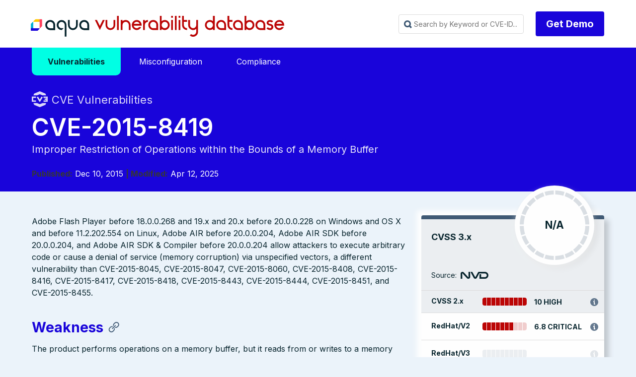

--- FILE ---
content_type: text/css
request_url: https://avd.aquasec.com/css/syntax.css
body_size: 866
content:
/* Background */
.chroma {
    background-color: #ffffff;
}
/* Other */
.chroma .x {
}
/* LineTableTD */
.chroma .lntd {
    vertical-align: top;
    padding: 0;
    margin: 0;
    border: 0;
}
/* LineTable */
.chroma .lntable {
    border-spacing: 0;
    padding: 0;
    margin: 0;
    border: 0;
    width: auto;
    overflow: auto;
    display: block;
}
/* LineHighlight */
.chroma .hl {
    display: block;
    width: 100%;
    background-color: #ffffcc;
}
/* LineNumbersTable */
.chroma .lnt {
    margin-right: 0.4em;
    padding: 0 0.4em 0 0.4em;
    color: #7f7f7f;
}
/* LineNumbers */
.chroma .ln {
    margin-right: 0.4em;
    padding: 0 0.4em 0 0.4em;
    color: #7f7f7f;
}
/* Keyword */
.chroma .k {
    color: #2838b0;
}
/* KeywordConstant */
.chroma .kc {
    color: #444444;
    font-style: italic;
}
/* KeywordDeclaration */
.chroma .kd {
    color: #2838b0;
    font-style: italic;
}
/* KeywordNamespace */
.chroma .kn {
    color: #2838b0;
}
/* KeywordPseudo */
.chroma .kp {
    color: #2838b0;
}
/* KeywordReserved */
.chroma .kr {
    color: #2838b0;
}
/* KeywordType */
.chroma .kt {
    color: #2838b0;
    font-style: italic;
}
/* Name */
.chroma .n {
}
/* NameAttribute */
.chroma .na {
    color: #388038;
}
/* NameBuiltin */
.chroma .nb {
    color: #388038;
}
/* NameBuiltinPseudo */
.chroma .bp {
    font-style: italic;
}
/* NameClass */
.chroma .nc {
    color: #287088;
}
/* NameConstant */
.chroma .no {
    color: #b85820;
}
/* NameDecorator */
.chroma .nd {
    color: #287088;
}
/* NameEntity */
.chroma .ni {
    color: #709030;
}
/* NameException */
.chroma .ne {
    color: #908828;
}
/* NameFunction */
.chroma .nf {
    color: #785840;
}
/* NameFunctionMagic */
.chroma .fm {
    color: #b85820;
}
/* NameLabel */
.chroma .nl {
    color: #289870;
}
/* NameNamespace */
.chroma .nn {
    color: #289870;
}
/* NameOther */
.chroma .nx {
}
/* NameProperty */
.chroma .py {
}
/* NameTag */
.chroma .nt {
    color: #2838b0;
}
/* NameVariable */
.chroma .nv {
    color: #b04040;
}
/* NameVariableClass */
.chroma .vc {
}
/* NameVariableGlobal */
.chroma .vg {
    color: #908828;
}
/* NameVariableInstance */
.chroma .vi {
}
/* NameVariableMagic */
.chroma .vm {
    color: #b85820;
}
/* Literal */
.chroma .l {
}
/* LiteralDate */
.chroma .ld {
}
/* LiteralString */
.chroma .s {
    color: #b83838;
}
/* LiteralStringAffix */
.chroma .sa {
    color: #444444;
}
/* LiteralStringBacktick */
.chroma .sb {
    color: #b83838;
}
/* LiteralStringChar */
.chroma .sc {
    color: #a848a8;
}
/* LiteralStringDelimiter */
.chroma .dl {
    color: #b85820;
}
/* LiteralStringDoc */
.chroma .sd {
    color: #b85820;
    font-style: italic;
}
/* LiteralStringDouble */
.chroma .s2 {
    color: #b83838;
}
/* LiteralStringEscape */
.chroma .se {
    color: #709030;
}
/* LiteralStringHeredoc */
.chroma .sh {
    color: #b83838;
}
/* LiteralStringInterpol */
.chroma .si {
    color: #b83838;
    text-decoration: underline;
}
/* LiteralStringOther */
.chroma .sx {
    color: #a848a8;
}
/* LiteralStringRegex */
.chroma .sr {
    color: #a848a8;
}
/* LiteralStringSingle */
.chroma .s1 {
    color: #b83838;
}
/* LiteralStringSymbol */
.chroma .ss {
    color: #b83838;
}
/* LiteralNumber */
.chroma .m {
    color: #444444;
}
/* LiteralNumberBin */
.chroma .mb {
    color: #444444;
}
/* LiteralNumberFloat */
.chroma .mf {
    color: #444444;
}
/* LiteralNumberHex */
.chroma .mh {
    color: #444444;
}
/* LiteralNumberInteger */
.chroma .mi {
    color: #444444;
}
/* LiteralNumberIntegerLong */
.chroma .il {
    color: #444444;
}
/* LiteralNumberOct */
.chroma .mo {
    color: #444444;
}
/* Operator */
.chroma .o {
    color: #666666;
}
/* OperatorWord */
.chroma .ow {
    color: #a848a8;
}
/* Punctuation */
.chroma .p {
    color: #888888;
}
/* Comment */
.chroma .c {
    color: #888888;
    font-style: italic;
}
/* CommentHashbang */
.chroma .ch {
    color: #287088;
    font-style: italic;
}
/* CommentMultiline */
.chroma .cm {
    color: #888888;
    font-style: italic;
}
/* CommentSingle */
.chroma .c1 {
    color: #888888;
    font-style: italic;
}
/* CommentSpecial */
.chroma .cs {
    color: #888888;
    font-style: italic;
}
/* CommentPreproc */
.chroma .cp {
    color: #289870;
}
/* CommentPreprocFile */
.chroma .cpf {
    color: #289870;
}
/* Generic */
.chroma .g {
}
/* GenericDeleted */
.chroma .gd {
    color: #c02828;
}
/* GenericEmph */
.chroma .ge {
    font-style: italic;
}
/* GenericError */
.chroma .gr {
    color: #c02828;
}
/* GenericHeading */
.chroma .gh {
    color: #666666;
}
/* GenericInserted */
.chroma .gi {
    color: #388038;
}
/* GenericOutput */
.chroma .go {
    color: #666666;
}
/* GenericPrompt */
.chroma .gp {
    color: #444444;
}
/* GenericStrong */
.chroma .gs {
    font-weight: bold;
}
/* GenericSubheading */
.chroma .gu {
    color: #444444;
}
/* GenericTraceback */
.chroma .gt {
    color: #2838b0;
}
/* GenericUnderline */
.chroma .gl {
    text-decoration: underline;
}
/* TextWhitespace */
.chroma .w {
    color: #a89028;
}
